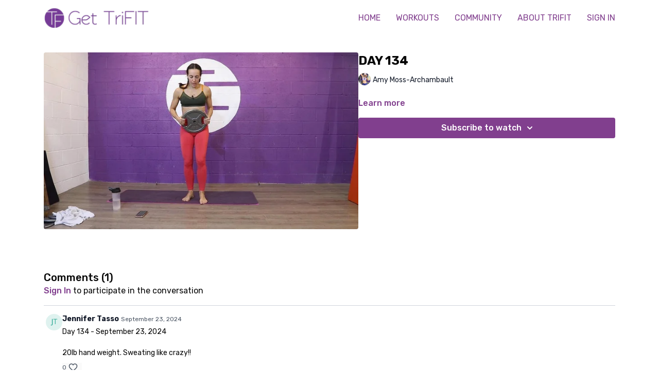

--- FILE ---
content_type: text/vnd.turbo-stream.html; charset=utf-8
request_url: https://gettrifit.com/programs/day-134-f8f3cf.turbo_stream?playlist_position=sidebar&preview=false
body_size: -62
content:
<!DOCTYPE html><html><head><meta name="csrf-param" content="authenticity_token" />
<meta name="csrf-token" content="jpX7xFJNLXmDUFCQMfiYx5h8-KR2SPutMRBCvwtadoErwDHDuHMMZcsBPu9a7RPfItSwQbnwtRbRSe6fRyyaCA" /></head><body><turbo-stream action="update" target="program_show"><template>
  <turbo-frame id="program_player">
      <turbo-frame id="program_content" src="/programs/day-134-f8f3cf/program_content?playlist_position=sidebar&amp;preview=false">
</turbo-frame></turbo-frame></template></turbo-stream></body></html>

--- FILE ---
content_type: text/html; charset=utf-8
request_url: https://gettrifit.com/contents/1461874/comments
body_size: 2772
content:
<turbo-frame id="video_1461874_comments_section" target="_top">
  <turbo-frame data-controller="anchor" data-anchor="comments" id="video_1461874_comments">
    <div id="comment_3284736_wrapper">
  <div id="comment_3284736" class="comment" data-comment-id="3284736" data-controller="user-mentions">
    <div class="flex flex-row py-4 px-1">
      <div class="w-8 h-8 ltr:mr-2 rtl:ml-2 flex-shrink-0 z-[1]">
          <a href="/community/profiles/7409807">
            <ds-avatar
              url="https://www.gravatar.com/avatar/9c1a9989f983f3b33967b6efab2c5bd6?d=https%3A%2F%2Fui-avatars.com%2Fapi%2FJT%2F200%2FDFF2EF%2F2aa994%2F2%2F0.44"
              text="Jennifer Tasso"
              size="xs"
              class="w-8 h-8 absolute"
            ></ds-avatar>
</a>      </div>

      <div class="flex flex-col w-full" style="max-width: calc(100% - 2.5rem);">
        <div class="comment-internals relative">

          <div id="comment_3284736_header">
  <div id="comment-header-3284736">
    <div class="flex justify-between relative">
      <div class="flex items-center">
        <div class="font-semibold text-sm">
            <a data-turbo-frame="_top" class="profile-url text-ds-default" href="/community/profiles/7409807">Jennifer Tasso</a>
        </div>


        <div class="flex">
          <div class="text-xs text-ds-muted ml-1 mr-1">September 23, 2024</div>

        </div>
      </div>

      
    </div>
  </div>
</div>


          <div id="comment_3284736_body">
  <div id="comment-body-3284736" class="relative">
    <div
      data-controller="timestamp"
      class="text-sm mt-1 flex-grow-0 break-words comment-body !max-w-full"
      data-user-mentions-target="body"
      data-highlited-id="">
      <p>Day 134 - September 23, 2024</p><p>20lb hand weight. Sweating like crazy!!</p>
    </div>


    
  </div>

</div>


          <div class="flex mt-2 items-center relative" data-block="post-controls" data-controller="turbo" style="min-height: 20px;">

            <turbo-frame id="comment_3284736_likes">
              <div class="flex items-center text-sm likes-bar" style="line-height: 14px;"
  data-controller="users-liked"
  data-action="mouseenter->users-liked#loadUsersPreview mouseleave->users-liked#onMouseLeave"
  data-users-liked-load-users-url-value="/contents/1461874/comments/3284736/like"
  data-users-liked-likes-count-value="0"
  >

    <form class="b-form text-ds-muted" data-turbo-frame="comment_3284736_likes" action="/contents/1461874/comments/3284736/like" accept-charset="UTF-8" method="post"><input type="hidden" name="authenticity_token" value="lfasrknav74eykyHz_P5h4UXozEiwtSB_KuHHsCtenAIGWVP4O0kB2rQCbUry5GbgS3RJxyOTtSbYFxRFPU0mw" autocomplete="off" />

      <button name="like" type="submit" class="w-full mr-2" disabled="disabled">
        <div class="flex items-center text-xs">
          <div class="mr-1 dark:text-gray-400 likes-counter">0</div>

          <ds-icon name='heart-outlined' size="18"></ds-icon>

        </div>
</button></form>
  
  
</div>

</turbo-frame>

          </div>

        </div>

          <turbo-frame id="comment_3284736_replies"></turbo-frame>

        <turbo-frame data-controller="turbo" id="more_replies_link_3284736"></turbo-frame>
      </div>
    </div>
  </div>
</div>


    <p class="hidden only:!block pt-4 text-ds-muted">No comments yet</p>
</turbo-frame>
</turbo-frame>

--- FILE ---
content_type: text/html; charset=utf-8
request_url: https://gettrifit.com/programs/day-134-f8f3cf/related
body_size: 10570
content:
<turbo-frame id="program_related" target="_top">

    <div class="container " data-area="program-related-videos">
      <div class="cbt-related mt-8  pb-16">
        <div class="cbt-related-title text-xl font-medium">Related Videos</div>
          <div class="mt-5 grid grid-cols-1 sm:grid-cols-2 md:grid-cols-3 lg:grid-cols-4 xl:grid-cols-4 gap-x-4 gap-y-6">
              <div data-area="related-video-item" class="">
                <swiper-slide
  data-card="video_1435396"
  data-custom="content-card"
  class="self-start hotwired"
>

  <a class="card-image-container" data-turbo="true" data-turbo-prefetch="false" data-turbo-action="advance" data-turbo-frame="_top" onclick="window.CatalogAnalytics(&#39;clickContentItem&#39;, &#39;video&#39;, &#39;1435396&#39;, &#39;Related Videos&#39;); window.CatalogAnalytics(&#39;clickRelatedVideo&#39;, &#39;1435396&#39;, &#39;1&#39;, &#39;program_page&#39;)" href="/programs/day-115-1b10c2">
    <div class="image-container relative" data-test="catalog-card">
  <div class="relative image-content">
    <div aria-hidden="true" style="padding-bottom: 56%;"></div>
    <img loading="lazy" alt="DAY 115" decoding="async"
         src="https://alpha.uscreencdn.com/images/programs/1435396/horizontal/thumbnail.jpg?auto=webp&width=350"
         srcset="https://alpha.uscreencdn.com/images/programs/1435396/horizontal/thumbnail.jpg?auto=webp&width=350 350w,
            https://alpha.uscreencdn.com/images/programs/1435396/horizontal/thumbnail.jpg?auto=webp&width=700 2x,
            https://alpha.uscreencdn.com/images/programs/1435396/horizontal/thumbnail.jpg?auto=webp&width=1050 3x"
         class="card-image b-image absolute object-cover h-full top-0 left-0" style="opacity: 1;">
  </div>
    <div class="badge flex justify-center items-center text-white content-card-badge z-0">
      <span class="badge-item">30:41</span>
      <svg xmlns="http://www.w3.org/2000/svg" width="13" height="9" viewBox="0 0 13 9" fill="none" class="badge-item content-watched-icon" data-test="content-watched-icon">
  <path fill-rule="evenodd" clip-rule="evenodd" d="M4.99995 7.15142L12.0757 0.0756836L12.9242 0.924212L4.99995 8.84848L0.575684 4.42421L1.42421 3.57568L4.99995 7.15142Z" fill="currentColor"></path>
</svg>

    </div>

</div>
<div class="content-watched-overlay"></div>

</a>  <a class="card-title" data-turbo="true" data-turbo-prefetch="false" data-turbo-action="advance" data-turbo-frame="_top" title="DAY 115" aria-label="DAY 115" onclick="window.CatalogAnalytics(&#39;clickContentItem&#39;, &#39;video&#39;, &#39;1435396&#39;, &#39;Related Videos&#39;); window.CatalogAnalytics(&#39;clickRelatedVideo&#39;, &#39;1435396&#39;, &#39;1&#39;, &#39;program_page&#39;)" href="/programs/day-115-1b10c2">
    <span class="line-clamp-2">
      DAY 115
    </span>
</a></swiper-slide>


              </div>
              <div data-area="related-video-item" class="">
                <swiper-slide
  data-card="video_1285049"
  data-custom="content-card"
  class="self-start hotwired"
>

  <a class="card-image-container" data-turbo="true" data-turbo-prefetch="false" data-turbo-action="advance" data-turbo-frame="_top" onclick="window.CatalogAnalytics(&#39;clickContentItem&#39;, &#39;video&#39;, &#39;1285049&#39;, &#39;Related Videos&#39;); window.CatalogAnalytics(&#39;clickRelatedVideo&#39;, &#39;1285049&#39;, &#39;2&#39;, &#39;program_page&#39;)" href="/programs/beach-2-38dfd3">
    <div class="image-container relative" data-test="catalog-card">
  <div class="relative image-content">
    <div aria-hidden="true" style="padding-bottom: 56%;"></div>
    <img loading="lazy" alt="DAY 36" decoding="async"
         src="https://alpha.uscreencdn.com/images/programs/1285049/horizontal/thumbnail.jpg?auto=webp&width=350"
         srcset="https://alpha.uscreencdn.com/images/programs/1285049/horizontal/thumbnail.jpg?auto=webp&width=350 350w,
            https://alpha.uscreencdn.com/images/programs/1285049/horizontal/thumbnail.jpg?auto=webp&width=700 2x,
            https://alpha.uscreencdn.com/images/programs/1285049/horizontal/thumbnail.jpg?auto=webp&width=1050 3x"
         class="card-image b-image absolute object-cover h-full top-0 left-0" style="opacity: 1;">
  </div>
    <div class="badge flex justify-center items-center text-white content-card-badge z-0">
      <span class="badge-item">20:48</span>
      <svg xmlns="http://www.w3.org/2000/svg" width="13" height="9" viewBox="0 0 13 9" fill="none" class="badge-item content-watched-icon" data-test="content-watched-icon">
  <path fill-rule="evenodd" clip-rule="evenodd" d="M4.99995 7.15142L12.0757 0.0756836L12.9242 0.924212L4.99995 8.84848L0.575684 4.42421L1.42421 3.57568L4.99995 7.15142Z" fill="currentColor"></path>
</svg>

    </div>

</div>
<div class="content-watched-overlay"></div>

</a>  <a class="card-title" data-turbo="true" data-turbo-prefetch="false" data-turbo-action="advance" data-turbo-frame="_top" title="DAY 36" aria-label="DAY 36" onclick="window.CatalogAnalytics(&#39;clickContentItem&#39;, &#39;video&#39;, &#39;1285049&#39;, &#39;Related Videos&#39;); window.CatalogAnalytics(&#39;clickRelatedVideo&#39;, &#39;1285049&#39;, &#39;2&#39;, &#39;program_page&#39;)" href="/programs/beach-2-38dfd3">
    <span class="line-clamp-2">
      DAY 36
    </span>
</a></swiper-slide>


              </div>
              <div data-area="related-video-item" class="">
                <swiper-slide
  data-card="video_1480286"
  data-custom="content-card"
  class="self-start hotwired"
>

  <a class="card-image-container" data-turbo="true" data-turbo-prefetch="false" data-turbo-action="advance" data-turbo-frame="_top" onclick="window.CatalogAnalytics(&#39;clickContentItem&#39;, &#39;video&#39;, &#39;1480286&#39;, &#39;Related Videos&#39;); window.CatalogAnalytics(&#39;clickRelatedVideo&#39;, &#39;1480286&#39;, &#39;3&#39;, &#39;program_page&#39;)" href="/programs/day-143-4fba2d">
    <div class="image-container relative" data-test="catalog-card">
  <div class="relative image-content">
    <div aria-hidden="true" style="padding-bottom: 56%;"></div>
    <img loading="lazy" alt="DAY 143" decoding="async"
         src="https://alpha.uscreencdn.com/images/programs/1480286/horizontal/thumbnail.jpg?auto=webp&width=350"
         srcset="https://alpha.uscreencdn.com/images/programs/1480286/horizontal/thumbnail.jpg?auto=webp&width=350 350w,
            https://alpha.uscreencdn.com/images/programs/1480286/horizontal/thumbnail.jpg?auto=webp&width=700 2x,
            https://alpha.uscreencdn.com/images/programs/1480286/horizontal/thumbnail.jpg?auto=webp&width=1050 3x"
         class="card-image b-image absolute object-cover h-full top-0 left-0" style="opacity: 1;">
  </div>
    <div class="badge flex justify-center items-center text-white content-card-badge z-0">
      <span class="badge-item">27:45</span>
      <svg xmlns="http://www.w3.org/2000/svg" width="13" height="9" viewBox="0 0 13 9" fill="none" class="badge-item content-watched-icon" data-test="content-watched-icon">
  <path fill-rule="evenodd" clip-rule="evenodd" d="M4.99995 7.15142L12.0757 0.0756836L12.9242 0.924212L4.99995 8.84848L0.575684 4.42421L1.42421 3.57568L4.99995 7.15142Z" fill="currentColor"></path>
</svg>

    </div>

</div>
<div class="content-watched-overlay"></div>

</a>  <a class="card-title" data-turbo="true" data-turbo-prefetch="false" data-turbo-action="advance" data-turbo-frame="_top" title="DAY 143" aria-label="DAY 143" onclick="window.CatalogAnalytics(&#39;clickContentItem&#39;, &#39;video&#39;, &#39;1480286&#39;, &#39;Related Videos&#39;); window.CatalogAnalytics(&#39;clickRelatedVideo&#39;, &#39;1480286&#39;, &#39;3&#39;, &#39;program_page&#39;)" href="/programs/day-143-4fba2d">
    <span class="line-clamp-2">
      DAY 143
    </span>
</a></swiper-slide>


              </div>
              <div data-area="related-video-item" class="">
                <swiper-slide
  data-card="collection_1475954"
  data-custom="content-card"
  class="self-start hotwired"
    data-short-description="Month 6 of Level Up we celebrate our strength, we explore our power, we LEVEL UP"
    data-author-title-0="Amy Moss-Archambault" data-author-permalink-0="author-iZ1sg4tLanI"
>

  <a class="card-image-container" data-turbo="true" data-turbo-prefetch="false" data-turbo-action="advance" data-turbo-frame="_top" onclick="window.CatalogAnalytics(&#39;clickContentItem&#39;, &#39;collection&#39;, &#39;1475954&#39;, &#39;Related Videos&#39;); window.CatalogAnalytics(&#39;clickRelatedVideo&#39;, &#39;1475954&#39;, &#39;4&#39;, &#39;program_page&#39;)" href="/programs/collection-jxdrhg1beh4">
    <div class="image-container relative" data-test="catalog-card">
  <div class="relative image-content">
    <div aria-hidden="true" style="padding-bottom: 56%;"></div>
    <img loading="lazy" alt="LEVEL UP 6" decoding="async"
         src="https://alpha.uscreencdn.com/images/programs/1475954/horizontal/6.1640633550.png?auto=webp&width=350"
         srcset="https://alpha.uscreencdn.com/images/programs/1475954/horizontal/6.1640633550.png?auto=webp&width=350 350w,
            https://alpha.uscreencdn.com/images/programs/1475954/horizontal/6.1640633550.png?auto=webp&width=700 2x,
            https://alpha.uscreencdn.com/images/programs/1475954/horizontal/6.1640633550.png?auto=webp&width=1050 3x"
         class="card-image b-image absolute object-cover h-full top-0 left-0" style="opacity: 1;">
  </div>
    <div class="badge flex justify-center items-center text-white content-card-badge z-0">
      <svg xmlns="http://www.w3.org/2000/svg" fill="none" viewBox="0 0 16 16" class="badge-item collection-icon" height="16" width="16">
  <path fill="currentColor" d="M4.4 2.5a.6.6 0 01.6-.6h6a.6.6 0 110 1.2H5a.6.6 0 01-.6-.6zM2.9 4.5a.6.6 0 01.6-.6h9a.6.6 0 110 1.2h-9a.6.6 0 01-.6-.6z"></path>
  <path fill="currentColor" fill-rule="evenodd" d="M2 6.5a.5.5 0 01.5-.5h11a.5.5 0 01.5.5V12a2 2 0 01-2 2H4a2 2 0 01-2-2V6.5zm4.5 1.824a.2.2 0 01.29-.18l3.352 1.677a.2.2 0 010 .358L6.79 11.855a.2.2 0 01-.289-.178V8.324z" clip-rule="evenodd"></path>
</svg>

      <span class="badge-item">24</span>
      <svg xmlns="http://www.w3.org/2000/svg" width="13" height="9" viewBox="0 0 13 9" fill="none" class="badge-item content-watched-icon" data-test="content-watched-icon">
  <path fill-rule="evenodd" clip-rule="evenodd" d="M4.99995 7.15142L12.0757 0.0756836L12.9242 0.924212L4.99995 8.84848L0.575684 4.42421L1.42421 3.57568L4.99995 7.15142Z" fill="currentColor"></path>
</svg>

    </div>

</div>
<div class="content-watched-overlay"></div>

</a>  <a class="card-title" data-turbo="true" data-turbo-prefetch="false" data-turbo-action="advance" data-turbo-frame="_top" title="LEVEL UP 6" aria-label="LEVEL UP 6" onclick="window.CatalogAnalytics(&#39;clickContentItem&#39;, &#39;collection&#39;, &#39;1475954&#39;, &#39;Related Videos&#39;); window.CatalogAnalytics(&#39;clickRelatedVideo&#39;, &#39;1475954&#39;, &#39;4&#39;, &#39;program_page&#39;)" href="/programs/collection-jxdrhg1beh4">
    <span class="line-clamp-2">
      LEVEL UP 6
    </span>
</a></swiper-slide>


              </div>
          </div>
        </div>
      </div>
    </div>
</turbo-frame>